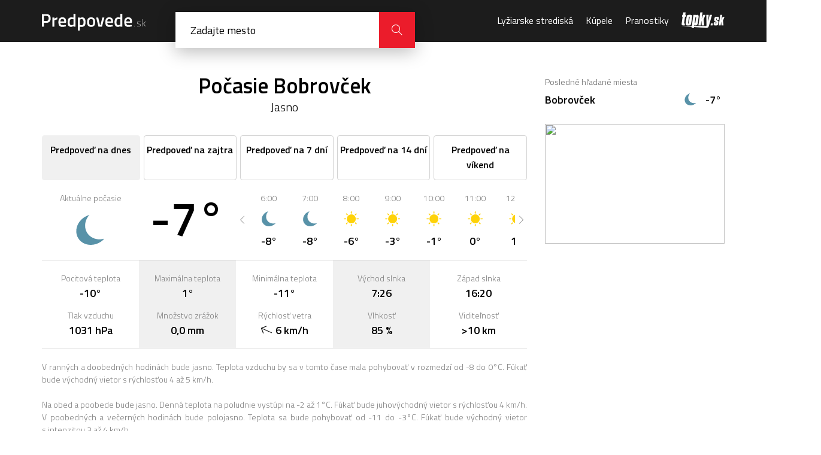

--- FILE ---
content_type: text/html; charset=UTF-8
request_url: https://predpovede.topky.sk/pocasie-bobrovcek
body_size: 6627
content:
<!doctype html>
<html lang="sk">
<head>
    <script>window.gdprAppliesGlobally=true;(function(){function a(e){if(!window.frames[e]){if(document.body&&document.body.firstChild){var t=document.body;var n=document.createElement("iframe");n.style.display="none";n.name=e;n.title=e;t.insertBefore(n,t.firstChild)}else{setTimeout(function(){a(e)},5)}}}function e(n,r,o,c,s){function e(e,t,n,a){if(typeof n!=="function"){return}if(!window[r]){window[r]=[]}var i=false;if(s){i=s(e,t,n)}if(!i){window[r].push({command:e,parameter:t,callback:n,version:a})}}e.stub=true;function t(a){if(!window[n]||window[n].stub!==true){return}if(!a.data){return}var i=typeof a.data==="string";var e;try{e=i?JSON.parse(a.data):a.data}catch(t){return}if(e[o]){var r=e[o];window[n](r.command,r.parameter,function(e,t){var n={};n[c]={returnValue:e,success:t,callId:r.callId};a.source.postMessage(i?JSON.stringify(n):n,"*")},r.version)}}if(typeof window[n]!=="function"){window[n]=e;if(window.addEventListener){window.addEventListener("message",t,false)}else{window.attachEvent("onmessage",t)}}}e("__tcfapi","__tcfapiBuffer","__tcfapiCall","__tcfapiReturn");a("__tcfapiLocator");(function(e){var t=document.createElement("script");t.id="spcloader";t.type="text/javascript";t.async=true;t.src="https://sdk.privacy-center.org/"+e+"/loader.js?target="+document.location.hostname;t.charset="utf-8";var n=document.getElementsByTagName("script")[0];n.parentNode.insertBefore(t,n)})("6851976e-5ccc-43e6-bfe4-b929fcc27bc1")})();</script> 
	<script src="https://zoznamstatic.sk/didomi/didomi.min.js"></script> 
	<meta charset="utf-8">
	<title>Počasie Bobrovček, predpoveď počasia na dnes | Predpovede.sk</title>
	<meta name="viewport" content="width=device-width, initial-scale=1, maximum-scale=1, user-scalable=no">
	<meta name="description" content="Podrobná predpoveď počasia pre mesto Bobrovček na dnes. Aktualizované počasie cez deň a v noci, teploty a ďalšie informácie o počasí." />
	<meta name="autor" content="Zoznam s.r.o." />
	<meta property="og:image" content="https://cdn.predpovede.topky.sk/img/predpovede-og-image.png"/>
	<meta property="og:image:width" content="1200" />
	<meta property="og:image:height" content="630" />
	<base href="https://predpovede.topky.sk/" />
	<link rel="apple-touch-icon" sizes="57x57" href="https://cdn.predpovede.topky.sk/favicon/apple-icon-57x57.png">
	<link rel="apple-touch-icon" sizes="60x60" href="https://cdn.predpovede.topky.sk/favicon/apple-icon-60x60.png">
	<link rel="apple-touch-icon" sizes="72x72" href="https://cdn.predpovede.topky.sk/favicon/apple-icon-72x72.png">
	<link rel="apple-touch-icon" sizes="76x76" href="https://cdn.predpovede.topky.sk/favicon/apple-icon-76x76.png">
	<link rel="apple-touch-icon" sizes="114x114" href="https://cdn.predpovede.topky.sk/favicon/apple-icon-114x114.png">
	<link rel="apple-touch-icon" sizes="120x120" href="https://cdn.predpovede.topky.sk/favicon/apple-icon-120x120.png">
	<link rel="apple-touch-icon" sizes="144x144" href="https://cdn.predpovede.topky.sk/favicon/apple-icon-144x144.png">
	<link rel="apple-touch-icon" sizes="152x152" href="https://cdn.predpovede.topky.sk/favicon/apple-icon-152x152.png">
	<link rel="apple-touch-icon" sizes="180x180" href="https://cdn.predpovede.topky.sk/favicon/apple-icon-180x180.png">
	<link rel="icon" type="image/png" sizes="192x192"  href="https://cdn.predpovede.topky.sk/favicon/android-icon-192x192.png">
	<link rel="icon" type="image/png" sizes="32x32" href="https://cdn.predpovede.topky.sk/favicon/favicon-32x32.png">
	<link rel="icon" type="image/png" sizes="96x96" href="https://cdn.predpovede.topky.sk/favicon/favicon-96x96.png">
	<link rel="icon" type="image/png" sizes="16x16" href="https://cdn.predpovede.topky.sk/favicon/favicon-16x16.png">
	<link rel="manifest" href="https://cdn.predpovede.topky.sk/favicon/manifest.json">
	<meta name="msapplication-TileColor" content="#ffffff">
	<meta name="msapplication-TileImage" content="https://cdn.predpovede.topky.sk/favicon/ms-icon-144x144.png">
	<meta name="theme-color" content="#ffffff">
	<link rel="stylesheet" href="https://fonts.googleapis.com/css?family=Titillium+Web:300,400,600,700&amp;subset=latin-ext">
	<link rel="stylesheet" href="https://cdn.predpovede.topky.sk/css/style.css">
	<link rel="stylesheet" href="https://cdn.predpovede.topky.sk/css/add.css?v=12">
		<script src="https://ajax.googleapis.com/ajax/libs/jquery/3.3.1/jquery.min.js"></script>
	<script src="https://cdn.predpovede.topky.sk/js/slick.min.js"></script>
	<script src="https://cdn.predpovede.topky.sk/js/scripts.js?v=7"></script>
	<script src="https://cdn.predpovede.topky.sk/js/cookie.js"></script>
	<link rel="stylesheet" href="https://cdn.predpovede.topky.sk/chartist/chartist.min.css">
	<!-- Google Tag Manager -->
	<script>(function(w,d,s,l,i){w[l]=w[l]||[];w[l].push({'gtm.start':
	new Date().getTime(),event:'gtm.js'});var f=d.getElementsByTagName(s)[0],
	j=d.createElement(s),dl=l!='dataLayer'?'&l='+l:'';j.async=true;j.src=
	'https://www.googletagmanager.com/gtm.js?id='+i+dl;f.parentNode.insertBefore(j,f);
	})(window,document,'script','dataLayer','GTM-TZ68MQG');</script>
	<!-- End Google Tag Manager -->
	<script>
		var static_url = 'https://cdn.predpovede.topky.sk/';
	</script>
	<script async='async' src='https://www.googletagservices.com/tag/js/gpt.js'></script>
	<script src="https://cdn.predpovede.topky.sk/js/googletag.js?v=2"></script>
	</head>
	<body>
		<!-- Google Tag Manager (noscript) -->
		<noscript><iframe src="https://www.googletagmanager.com/ns.html?id=GTM-TZ68MQG"
		height="0" width="0" style="display:none;visibility:hidden"></iframe></noscript>
		<!-- End Google Tag Manager (noscript) -->
		<div id="main">
			<header>
				<div class="header-content">
					<div class="col-left">
						<a class="logo" href=""><img src="https://cdn.predpovede.topky.sk/img/logo.svg" alt="Predpovede.sk"></a>
						<form method="POST" class="search clearfix" autocomplete="off">
							<input type="text" name="search" placeholder="Zadajte mesto">
							<!--<button class="icon-position" type="button"></button>-->
							<div class="findl"><div></div><div></div></div>
							<button class="icon-close" type="button"></button>
							<button class="icon-magnifier" type="submit"></button>
							<ul>
																<li class="ls title">Posledne hľadané miesta</li>
								<li class="ls"><a href="pocasie-bobrovcek">Bobrovček</a><img src="https://cdn.predpovede.topky.sk/img/meteo/pocasie-jasno-noc.svg" alt="Predpoveď počasia - Jasno" title="Jasno"> -7°</li>								<li><a href="zoznam-miest">Zoznam všetkých slovenských miest a oblastí</a></li>
							</ul>
						</form>
						<div class="search-overlay"></div>
					</div>
					<div class="col-right">
						<nav>
							<ul>
								<li>
									<span>Menu</span>
									<button class="icon-close"></button>
								</li>
								<!--<li><a href="snehove-spravy">Snehové správy</a></li>-->
								<li><a href="lyziarske-strediska">Lyžiarske strediská</a></li>
								<li><a href="kupele">Kúpele</a></li>
								<li><a href="pranostiky">Pranostiky</a></li>
								<li>© Autorské práva sú vyhradené a vykonáva ich Zoznam, s.r.o.</li>
							</ul>
						</nav>
						<a class="topky-logo" href="https://www.topky.sk/" target="_blank"><i class="icon-topky"></i></a>
						<!--<button class="icon-position"></button>-->
						<button class="icon-magnifier"></button>
						<button class="icon-menu"></button>
					</div>
				</div>
			</header>
						<div class="main-content">
				<div class="main-content-left">
										<h1>Počasie Bobrovček<div class="meteo-state">Jasno</div></h1>
					<ul class="meteo-overview-tabs city">
												<li class="current"><span>Predpoveď na dnes</span> <span>dnes</span></li>						<li><a href="pocasie-bobrovcek/zajtra"><span>Predpoveď na zajtra</span> <span>zajtra</span></a></li>						<li><a href="pocasie-bobrovcek/7dni"><span>Predpoveď na 7 dní</span> <span>7 dní</span></a></li>						<li><a href="pocasie-bobrovcek/14dni"><span>Predpoveď na 14 dní</span> <span>14 dní</span></a></li>						<li><a href="pocasie-bobrovcek/vikend"><span>Predpoveď na víkend</span> <span>Víkend</span></a></li>					</ul>
										<div class="meteo-overview current">
						<div class="col">
							<div class="time">Aktuálne počasie</div>
							<img class="meteo-icon-big" src="https://cdn.predpovede.topky.sk/img/meteo/pocasie-jasno-noc.svg" alt="Predpoveď počasia - Jasno" title="Jasno">
						</div>
						<div class="col">
							<div class="temperature-big">-7°</div>
						</div>
						<div class="col colspan-3">
							<div class="meteo-icon-slider">
								<div>
											<div class="time">6:00</div>
											<img class="meteo-icon" src="https://cdn.predpovede.topky.sk/img/meteo/pocasie-jasno-noc.svg" alt="Predpoveď počasia - Jasno" title="Jasno">
											<div class="temperature">-8°</div>
										</div><div>
											<div class="time">7:00</div>
											<img class="meteo-icon" src="https://cdn.predpovede.topky.sk/img/meteo/pocasie-jasno-noc.svg" alt="Predpoveď počasia - Jasno" title="Jasno">
											<div class="temperature">-8°</div>
										</div><div>
											<div class="time">8:00</div>
											<img class="meteo-icon" src="https://cdn.predpovede.topky.sk/img/meteo/pocasie-jasno.svg" alt="Predpoveď počasia - Jasno" title="Jasno">
											<div class="temperature">-6°</div>
										</div><div>
											<div class="time">9:00</div>
											<img class="meteo-icon" src="https://cdn.predpovede.topky.sk/img/meteo/pocasie-jasno.svg" alt="Predpoveď počasia - Jasno" title="Jasno">
											<div class="temperature">-3°</div>
										</div><div>
											<div class="time">10:00</div>
											<img class="meteo-icon" src="https://cdn.predpovede.topky.sk/img/meteo/pocasie-jasno.svg" alt="Predpoveď počasia - Jasno" title="Jasno">
											<div class="temperature">-1°</div>
										</div><div>
											<div class="time">11:00</div>
											<img class="meteo-icon" src="https://cdn.predpovede.topky.sk/img/meteo/pocasie-jasno.svg" alt="Predpoveď počasia - Jasno" title="Jasno">
											<div class="temperature">0°</div>
										</div><div>
											<div class="time">12:00</div>
											<img class="meteo-icon" src="https://cdn.predpovede.topky.sk/img/meteo/pocasie-jasno.svg" alt="Predpoveď počasia - Jasno" title="Jasno">
											<div class="temperature">1°</div>
										</div><div>
											<div class="time">13:00</div>
											<img class="meteo-icon" src="https://cdn.predpovede.topky.sk/img/meteo/pocasie-jasno.svg" alt="Predpoveď počasia - Jasno" title="Jasno">
											<div class="temperature">1°</div>
										</div><div>
											<div class="time">14:00</div>
											<img class="meteo-icon" src="https://cdn.predpovede.topky.sk/img/meteo/pocasie-polooblacno.svg" alt="Predpoveď počasia - Polooblačno" title="Polooblačno">
											<div class="temperature">0°</div>
										</div><div>
											<div class="time">15:00</div>
											<img class="meteo-icon" src="https://cdn.predpovede.topky.sk/img/meteo/pocasie-jasno.svg" alt="Predpoveď počasia - Jasno" title="Jasno">
											<div class="temperature">-2°</div>
										</div><div>
											<div class="time">16:00</div>
											<img class="meteo-icon" src="https://cdn.predpovede.topky.sk/img/meteo/pocasie-polooblacno.svg" alt="Predpoveď počasia - Polooblačno" title="Polooblačno">
											<div class="temperature">-3°</div>
										</div><div>
											<div class="time">17:00</div>
											<img class="meteo-icon" src="https://cdn.predpovede.topky.sk/img/meteo/pocasie-polooblacno-noc.svg" alt="Predpoveď počasia - Polooblačno" title="Polooblačno">
											<div class="temperature">-6°</div>
										</div><div>
											<div class="time">18:00</div>
											<img class="meteo-icon" src="https://cdn.predpovede.topky.sk/img/meteo/pocasie-polooblacno-noc.svg" alt="Predpoveď počasia - Polooblačno" title="Polooblačno">
											<div class="temperature">-8°</div>
										</div><div>
											<div class="time">19:00</div>
											<img class="meteo-icon" src="https://cdn.predpovede.topky.sk/img/meteo/pocasie-polooblacno-noc.svg" alt="Predpoveď počasia - Polooblačno" title="Polooblačno">
											<div class="temperature">-11°</div>
										</div><div>
											<div class="time">20:00</div>
											<img class="meteo-icon" src="https://cdn.predpovede.topky.sk/img/meteo/pocasie-jasno-noc.svg" alt="Predpoveď počasia - Jasno" title="Jasno">
											<div class="temperature">-11°</div>
										</div><div>
											<div class="time">21:00</div>
											<img class="meteo-icon" src="https://cdn.predpovede.topky.sk/img/meteo/pocasie-polooblacno-noc.svg" alt="Predpoveď počasia - Polooblačno" title="Polooblačno">
											<div class="temperature">-11°</div>
										</div><div>
											<div class="time">22:00</div>
											<img class="meteo-icon" src="https://cdn.predpovede.topky.sk/img/meteo/pocasie-jasno-noc.svg" alt="Predpoveď počasia - Jasno" title="Jasno">
											<div class="temperature">-11°</div>
										</div><div>
											<div class="time">23:00</div>
											<img class="meteo-icon" src="https://cdn.predpovede.topky.sk/img/meteo/pocasie-jasno-noc.svg" alt="Predpoveď počasia - Jasno" title="Jasno">
											<div class="temperature">-10°</div>
										</div><div>
											<div class="time">0:00</div>
											<img class="meteo-icon" src="https://cdn.predpovede.topky.sk/img/meteo/pocasie-jasno-noc.svg" alt="Predpoveď počasia - Jasno" title="Jasno">
											<div class="temperature">-9°</div>
										</div><div>
											<div class="time">1:00</div>
											<img class="meteo-icon" src="https://cdn.predpovede.topky.sk/img/meteo/pocasie-jasno-noc.svg" alt="Predpoveď počasia - Jasno" title="Jasno">
											<div class="temperature">-7°</div>
										</div><div>
											<div class="time">2:00</div>
											<img class="meteo-icon" src="https://cdn.predpovede.topky.sk/img/meteo/pocasie-jasno-noc.svg" alt="Predpoveď počasia - Jasno" title="Jasno">
											<div class="temperature">-8°</div>
										</div><div>
											<div class="time">3:00</div>
											<img class="meteo-icon" src="https://cdn.predpovede.topky.sk/img/meteo/pocasie-jasno-noc.svg" alt="Predpoveď počasia - Jasno" title="Jasno">
											<div class="temperature">-8°</div>
										</div><div>
											<div class="time">4:00</div>
											<img class="meteo-icon" src="https://cdn.predpovede.topky.sk/img/meteo/pocasie-jasno-noc.svg" alt="Predpoveď počasia - Jasno" title="Jasno">
											<div class="temperature">-8°</div>
										</div>							</div>
						</div>
						<div class="col mobile-row">
							<div class="meteo-box">
								<div class="meteo-info">Pocitová teplota</div>
								<div class="meteo-value">-10°</div>
							</div>
							<div class="meteo-box">
								<div class="meteo-info">Tlak vzduchu</div>
								<div class="meteo-value no-margin">1031 hPa</div>
							</div>
						</div>
						<div class="col mobile-row">
							<div class="meteo-box">	
								<div class="meteo-info">Maximálna teplota</div>
								<div class="meteo-value">1°</div>
							</div>
							<div class="meteo-box">
								<div class="meteo-info">Množstvo zrážok</div>
								<div class="meteo-value no-margin">0,0 mm</div>
							</div>
						</div>
						<div class="col mobile-row">
							<div class="meteo-box">
								<div class="meteo-info">Minimálna teplota</div>
								<div class="meteo-value">-11°</div>
							</div>
							<div class="meteo-box">
								<div class="meteo-info">Rýchlosť vetra</div>
								<div class="meteo-value no-margin"><img src="https://cdn.predpovede.topky.sk/img/meteo/winddir.svg" class="winddir" style="transform: rotate(114deg)" title="VJV" />6 km/h</div>
							</div>
						</div>
						<div class="col mobile-row">
							<div class="meteo-box">
								<div class="meteo-info">Východ slnka</div>
								<div class="meteo-value">7:26</div>
							</div>
							<div class="meteo-box">
								<div class="meteo-info">Vlhkosť</div>
								<div class="meteo-value no-margin">85 %</div>
							</div>
						</div>
						<div class="col mobile-row">
							<div class="meteo-box">
								<div class="meteo-info">Západ slnka</div>
								<div class="meteo-value">16:20</div>
							</div>
							<div class="meteo-box">
								<div class="meteo-info">Viditeľnosť</div>
								<div class="meteo-value">>10 km</div>
							</div>
						</div>
						<div style="text-align:center;margin:16px auto 0">
						<!-- /60012913/Predpovede-mobil-topbox1 -->
<div id='Predpovede-mobil-topbox1'>
<script>googletag.cmd.push(function() { googletag.display('Predpovede-mobil-topbox1'); });</script>
</div>
						</div>
						<div class="col colspan-5">
							<p>
								V ranných a doobedných hodinách bude jasno. Teplota vzduchu by sa v tomto čase mala pohybovať v rozmedzí od -8 do 0°C. Fúkať bude východný vietor s rýchlosťou 4 až 5 km/h.<br /><br />Na obed a poobede bude jasno. Denná teplota na poludnie vystúpi na -2 až 1°C. Fúkať bude juhovýchodný vietor s rýchlosťou 4 km/h. V poobedných a večerných hodinách bude polojasno. Teplota sa bude pohybovať od -11 do -3°C. Fúkať bude východný vietor s intenzitou 3 až 4 km/h.<br /><br />Najnižšie nočné teploty by sa mali pohybovať v rozmedzí od -11 do -7°C. Fúkať bude východný vietor s rýchlosťou 4 km/h. Počas noci bude jasno.							</p>
						</div>
					</div>
					<div style="text-align:center;margin:0 auto 32px">
					<!-- /60012913/Predpovede-leaderboard -->
<div id='Predpovede-leaderboard'>
<script>googletag.cmd.push(function() { googletag.display('Predpovede-leaderboard'); });</script>
</div>
					</div>
					<h2 id="aktualne">Podrobná predpoveď počasia Bobrovček</h2>
					<div class="meteo-overview-week">
						<div class="meteo-overview-week-slider-with-arrows">
							<div><a href="pocasie-bobrovcek#aktualne" class="current"><strong>Dnes</strong><span>20.01.2026</span></a></div><div><a href="pocasie-bobrovcek/zajtra"><strong>Zajtra</strong><span>21.01.2026</span></a></div><div><a href="pocasie-bobrovcek/stvrtok"><strong>Štvrtok</strong><span>22.01.2026</span></a></div><div><a href="pocasie-bobrovcek/piatok"><strong>Piatok</strong><span>23.01.2026</span></a></div><div><a href="pocasie-bobrovcek/sobota"><strong>Sobota</strong><span>24.01.2026</span></a></div><div><a href="pocasie-bobrovcek/nedela"><strong>Nedeľa</strong><span>25.01.2026</span></a></div><div><a href="pocasie-bobrovcek/pondelok"><strong>Pondelok</strong><span>26.01.2026</span></a></div><div><a href="pocasie-bobrovcek/buduci-utorok"><strong>Utorok</strong><span>27.01.2026</span></a></div><div><a href="pocasie-bobrovcek/buduca-streda"><strong>Streda</strong><span>28.01.2026</span></a></div><div><a href="pocasie-bobrovcek/buduci-stvrtok"><strong>Štvrtok</strong><span>29.01.2026</span></a></div><div><a href="pocasie-bobrovcek/buduci-piatok"><strong>Piatok</strong><span>30.01.2026</span></a></div><div><a href="pocasie-bobrovcek/buduca-sobota"><strong>Sobota</strong><span>31.01.2026</span></a></div><div><a href="pocasie-bobrovcek/buduca-nedela"><strong>Nedeľa</strong><span>01.02.2026</span></a></div><div><a href="pocasie-bobrovcek/buduci-pondelok"><strong>Pondelok</strong><span>02.02.2026</span></a></div>						</div>
						<div class="mobile-content">
							<div class="custom-select">
								<select onchange="location.href = $(this).val()">
									<option value="pocasie-bobrovcek#aktualne" selected="selected">Dnes 20.01.2026</option><option value="pocasie-bobrovcek/zajtra">Zajtra 21.01.2026</option><option value="pocasie-bobrovcek/stvrtok">Štvrtok 22.01.2026</option><option value="pocasie-bobrovcek/piatok">Piatok 23.01.2026</option><option value="pocasie-bobrovcek/sobota">Sobota 24.01.2026</option><option value="pocasie-bobrovcek/nedela">Nedeľa 25.01.2026</option><option value="pocasie-bobrovcek/pondelok">Pondelok 26.01.2026</option><option value="pocasie-bobrovcek/buduci-utorok">Utorok 27.01.2026</option><option value="pocasie-bobrovcek/buduca-streda">Streda 28.01.2026</option><option value="pocasie-bobrovcek/buduci-stvrtok">Štvrtok 29.01.2026</option><option value="pocasie-bobrovcek/buduci-piatok">Piatok 30.01.2026</option><option value="pocasie-bobrovcek/buduca-sobota">Sobota 31.01.2026</option><option value="pocasie-bobrovcek/buduca-nedela">Nedeľa 01.02.2026</option><option value="pocasie-bobrovcek/buduci-pondelok">Pondelok 02.02.2026</option>								</select>
							</div>
						</div>
						<div class="meteo-table">
							<div class="column">
								<div class="row meteo-info-top">
									<div class="meteo-info">Teplota</div>
								</div>
								<div class="row">
									<div class="meteo-info">Pocitová teplota</div>
								</div>
								<div class="row">
									<div class="meteo-info">Tlak vzduchu</div>
								</div>
								<div class="row">
									<div class="meteo-info">Riziko zrážok</div>
								</div>
								<div class="row">
									<div class="meteo-info">Množstvo zrážok</div>
								</div>
								<div class="row">
									<div class="meteo-info">Rýchlosť vetra</div>
								</div>
								<div class="row">
									<div class="meteo-info">Smer vetra</div>
								</div>
								<div class="row">
									<div class="meteo-info">Vlhkosť</div>
								</div>
								<div class="row">
									<div class="meteo-info">Viditeľnosť</div>
								</div>
							</div>
							
									<div class="column">
										<div class="row meteo-info-top">
											<div class="meteo-info">5:00</div>
											<img src="https://cdn.predpovede.topky.sk/img/meteo/pocasie-jasno-noc.svg" alt="Predpoveď počasia - Jasno" title="Jasno">
											<div class="meteo-value">-7°</div>
											<button class="icon-arrow-down"></button>
										</div>
										<div class="meteo-info-mobile">
											<div class="row">
												<div class="meteo-mobile-text">Pocitová teplota</div>
												<div class="meteo-value">-10°</div>
											</div>
											<div class="row">
												<div class="meteo-mobile-text">Tlak vzduchu</div>
												<div class="meteo-value">1031 hPA</div>
											</div>
											<div class="row">
												<div class="meteo-mobile-text">Riziko zrážok</div>
												<div class="meteo-value">0 %</div>
											</div>
											<div class="row">
												<div class="meteo-mobile-text">Množstvo zrážok</div>
												<div class="meteo-value">0,0 mm</div>
											</div>
											<div class="row">
												<div class="meteo-mobile-text">Rýchlosť vetra</div>
												<div class="meteo-value">6 km/h</div>
											</div>
											<div class="row">
												<div class="meteo-mobile-text">Smer vetra</div>
												<div class="meteo-value"><img src="https://cdn.predpovede.topky.sk/img/meteo/winddir.svg" class="winddir" style="transform: rotate(114deg)" title="VJV" /></div>
											</div>
											<div class="row">
												<div class="meteo-mobile-text">Vlhkosť</div>
												<div class="meteo-value">85 %</div>
											</div>
											<div class="row">
												<div class="meteo-mobile-text">Viditeľnosť</div>
												<div class="meteo-value">>10 km</div>
											</div>
										</div>
									</div>
									<div class="column">
										<div class="row meteo-info-top">
											<div class="meteo-info">8:00</div>
											<img src="https://cdn.predpovede.topky.sk/img/meteo/pocasie-jasno.svg" alt="Predpoveď počasia - Jasno" title="Jasno">
											<div class="meteo-value">-6°</div>
											<button class="icon-arrow-down"></button>
										</div>
										<div class="meteo-info-mobile">
											<div class="row">
												<div class="meteo-mobile-text">Pocitová teplota</div>
												<div class="meteo-value">-8°</div>
											</div>
											<div class="row">
												<div class="meteo-mobile-text">Tlak vzduchu</div>
												<div class="meteo-value">1029 hPA</div>
											</div>
											<div class="row">
												<div class="meteo-mobile-text">Riziko zrážok</div>
												<div class="meteo-value">0 %</div>
											</div>
											<div class="row">
												<div class="meteo-mobile-text">Množstvo zrážok</div>
												<div class="meteo-value">0,0 mm</div>
											</div>
											<div class="row">
												<div class="meteo-mobile-text">Rýchlosť vetra</div>
												<div class="meteo-value">5 km/h</div>
											</div>
											<div class="row">
												<div class="meteo-mobile-text">Smer vetra</div>
												<div class="meteo-value"><img src="https://cdn.predpovede.topky.sk/img/meteo/winddir.svg" class="winddir" style="transform: rotate(111deg)" title="VJV" /></div>
											</div>
											<div class="row">
												<div class="meteo-mobile-text">Vlhkosť</div>
												<div class="meteo-value">82 %</div>
											</div>
											<div class="row">
												<div class="meteo-mobile-text">Viditeľnosť</div>
												<div class="meteo-value">>10 km</div>
											</div>
										</div>
									</div>
									<div class="column">
										<div class="row meteo-info-top">
											<div class="meteo-info">11:00</div>
											<img src="https://cdn.predpovede.topky.sk/img/meteo/pocasie-jasno.svg" alt="Predpoveď počasia - Jasno" title="Jasno">
											<div class="meteo-value">0°</div>
											<button class="icon-arrow-down"></button>
										</div>
										<div class="meteo-info-mobile">
											<div class="row">
												<div class="meteo-mobile-text">Pocitová teplota</div>
												<div class="meteo-value">-1°</div>
											</div>
											<div class="row">
												<div class="meteo-mobile-text">Tlak vzduchu</div>
												<div class="meteo-value">1026 hPA</div>
											</div>
											<div class="row">
												<div class="meteo-mobile-text">Riziko zrážok</div>
												<div class="meteo-value">0 %</div>
											</div>
											<div class="row">
												<div class="meteo-mobile-text">Množstvo zrážok</div>
												<div class="meteo-value">0,0 mm</div>
											</div>
											<div class="row">
												<div class="meteo-mobile-text">Rýchlosť vetra</div>
												<div class="meteo-value">4 km/h</div>
											</div>
											<div class="row">
												<div class="meteo-mobile-text">Smer vetra</div>
												<div class="meteo-value"><img src="https://cdn.predpovede.topky.sk/img/meteo/winddir.svg" class="winddir" style="transform: rotate(122deg)" title="VJV" /></div>
											</div>
											<div class="row">
												<div class="meteo-mobile-text">Vlhkosť</div>
												<div class="meteo-value">72 %</div>
											</div>
											<div class="row">
												<div class="meteo-mobile-text">Viditeľnosť</div>
												<div class="meteo-value">>10 km</div>
											</div>
										</div>
									</div>
									<div class="column">
										<div class="row meteo-info-top">
											<div class="meteo-info">14:00</div>
											<img src="https://cdn.predpovede.topky.sk/img/meteo/pocasie-polooblacno.svg" alt="Predpoveď počasia - Polooblačno" title="Polooblačno">
											<div class="meteo-value">0°</div>
											<button class="icon-arrow-down"></button>
										</div>
										<div class="meteo-info-mobile">
											<div class="row">
												<div class="meteo-mobile-text">Pocitová teplota</div>
												<div class="meteo-value">-1°</div>
											</div>
											<div class="row">
												<div class="meteo-mobile-text">Tlak vzduchu</div>
												<div class="meteo-value">1024 hPA</div>
											</div>
											<div class="row">
												<div class="meteo-mobile-text">Riziko zrážok</div>
												<div class="meteo-value">0 %</div>
											</div>
											<div class="row">
												<div class="meteo-mobile-text">Množstvo zrážok</div>
												<div class="meteo-value">0,0 mm</div>
											</div>
											<div class="row">
												<div class="meteo-mobile-text">Rýchlosť vetra</div>
												<div class="meteo-value">4 km/h</div>
											</div>
											<div class="row">
												<div class="meteo-mobile-text">Smer vetra</div>
												<div class="meteo-value"><img src="https://cdn.predpovede.topky.sk/img/meteo/winddir.svg" class="winddir" style="transform: rotate(128deg)" title="JV" /></div>
											</div>
											<div class="row">
												<div class="meteo-mobile-text">Vlhkosť</div>
												<div class="meteo-value">77 %</div>
											</div>
											<div class="row">
												<div class="meteo-mobile-text">Viditeľnosť</div>
												<div class="meteo-value">>10 km</div>
											</div>
										</div>
									</div>
									<div class="column">
										<div class="row meteo-info-top">
											<div class="meteo-info">17:00</div>
											<img src="https://cdn.predpovede.topky.sk/img/meteo/pocasie-polooblacno-noc.svg" alt="Predpoveď počasia - Polooblačno" title="Polooblačno">
											<div class="meteo-value">-6°</div>
											<button class="icon-arrow-down"></button>
										</div>
										<div class="meteo-info-mobile">
											<div class="row">
												<div class="meteo-mobile-text">Pocitová teplota</div>
												<div class="meteo-value">-7°</div>
											</div>
											<div class="row">
												<div class="meteo-mobile-text">Tlak vzduchu</div>
												<div class="meteo-value">1024 hPA</div>
											</div>
											<div class="row">
												<div class="meteo-mobile-text">Riziko zrážok</div>
												<div class="meteo-value">0 %</div>
											</div>
											<div class="row">
												<div class="meteo-mobile-text">Množstvo zrážok</div>
												<div class="meteo-value">0,0 mm</div>
											</div>
											<div class="row">
												<div class="meteo-mobile-text">Rýchlosť vetra</div>
												<div class="meteo-value">4 km/h</div>
											</div>
											<div class="row">
												<div class="meteo-mobile-text">Smer vetra</div>
												<div class="meteo-value"><img src="https://cdn.predpovede.topky.sk/img/meteo/winddir.svg" class="winddir" style="transform: rotate(104deg)" title="VJV" /></div>
											</div>
											<div class="row">
												<div class="meteo-mobile-text">Vlhkosť</div>
												<div class="meteo-value">93 %</div>
											</div>
											<div class="row">
												<div class="meteo-mobile-text">Viditeľnosť</div>
												<div class="meteo-value">>10 km</div>
											</div>
										</div>
									</div>
									<div class="column">
										<div class="row meteo-info-top">
											<div class="meteo-info">20:00</div>
											<img src="https://cdn.predpovede.topky.sk/img/meteo/pocasie-jasno-noc.svg" alt="Predpoveď počasia - Jasno" title="Jasno">
											<div class="meteo-value">-11°</div>
											<button class="icon-arrow-down"></button>
										</div>
										<div class="meteo-info-mobile">
											<div class="row">
												<div class="meteo-mobile-text">Pocitová teplota</div>
												<div class="meteo-value">-14°</div>
											</div>
											<div class="row">
												<div class="meteo-mobile-text">Tlak vzduchu</div>
												<div class="meteo-value">1025 hPA</div>
											</div>
											<div class="row">
												<div class="meteo-mobile-text">Riziko zrážok</div>
												<div class="meteo-value">0 %</div>
											</div>
											<div class="row">
												<div class="meteo-mobile-text">Množstvo zrážok</div>
												<div class="meteo-value">0,0 mm</div>
											</div>
											<div class="row">
												<div class="meteo-mobile-text">Rýchlosť vetra</div>
												<div class="meteo-value">4 km/h</div>
											</div>
											<div class="row">
												<div class="meteo-mobile-text">Smer vetra</div>
												<div class="meteo-value"><img src="https://cdn.predpovede.topky.sk/img/meteo/winddir.svg" class="winddir" style="transform: rotate(91deg)" title="V" /></div>
											</div>
											<div class="row">
												<div class="meteo-mobile-text">Vlhkosť</div>
												<div class="meteo-value">92 %</div>
											</div>
											<div class="row">
												<div class="meteo-mobile-text">Viditeľnosť</div>
												<div class="meteo-value">>10 km</div>
											</div>
										</div>
									</div>
									<div class="column">
										<div class="row meteo-info-top">
											<div class="meteo-info">23:00</div>
											<img src="https://cdn.predpovede.topky.sk/img/meteo/pocasie-jasno-noc.svg" alt="Predpoveď počasia - Jasno" title="Jasno">
											<div class="meteo-value">-10°</div>
											<button class="icon-arrow-down"></button>
										</div>
										<div class="meteo-info-mobile">
											<div class="row">
												<div class="meteo-mobile-text">Pocitová teplota</div>
												<div class="meteo-value">-12°</div>
											</div>
											<div class="row">
												<div class="meteo-mobile-text">Tlak vzduchu</div>
												<div class="meteo-value">1024 hPA</div>
											</div>
											<div class="row">
												<div class="meteo-mobile-text">Riziko zrážok</div>
												<div class="meteo-value">0 %</div>
											</div>
											<div class="row">
												<div class="meteo-mobile-text">Množstvo zrážok</div>
												<div class="meteo-value">0,0 mm</div>
											</div>
											<div class="row">
												<div class="meteo-mobile-text">Rýchlosť vetra</div>
												<div class="meteo-value">4 km/h</div>
											</div>
											<div class="row">
												<div class="meteo-mobile-text">Smer vetra</div>
												<div class="meteo-value"><img src="https://cdn.predpovede.topky.sk/img/meteo/winddir.svg" class="winddir" style="transform: rotate(91deg)" title="V" /></div>
											</div>
											<div class="row">
												<div class="meteo-mobile-text">Vlhkosť</div>
												<div class="meteo-value">90 %</div>
											</div>
											<div class="row">
												<div class="meteo-mobile-text">Viditeľnosť</div>
												<div class="meteo-value">>10 km</div>
											</div>
										</div>
									</div>
									<div class="column">
										<div class="row meteo-info-top">
											<div class="meteo-info">2:00</div>
											<img src="https://cdn.predpovede.topky.sk/img/meteo/pocasie-jasno-noc.svg" alt="Predpoveď počasia - Jasno" title="Jasno">
											<div class="meteo-value">-8°</div>
											<button class="icon-arrow-down"></button>
										</div>
										<div class="meteo-info-mobile">
											<div class="row">
												<div class="meteo-mobile-text">Pocitová teplota</div>
												<div class="meteo-value">-9°</div>
											</div>
											<div class="row">
												<div class="meteo-mobile-text">Tlak vzduchu</div>
												<div class="meteo-value">1023 hPA</div>
											</div>
											<div class="row">
												<div class="meteo-mobile-text">Riziko zrážok</div>
												<div class="meteo-value">0 %</div>
											</div>
											<div class="row">
												<div class="meteo-mobile-text">Množstvo zrážok</div>
												<div class="meteo-value">0,0 mm</div>
											</div>
											<div class="row">
												<div class="meteo-mobile-text">Rýchlosť vetra</div>
												<div class="meteo-value">4 km/h</div>
											</div>
											<div class="row">
												<div class="meteo-mobile-text">Smer vetra</div>
												<div class="meteo-value"><img src="https://cdn.predpovede.topky.sk/img/meteo/winddir.svg" class="winddir" style="transform: rotate(82deg)" title="V" /></div>
											</div>
											<div class="row">
												<div class="meteo-mobile-text">Vlhkosť</div>
												<div class="meteo-value">89 %</div>
											</div>
											<div class="row">
												<div class="meteo-mobile-text">Viditeľnosť</div>
												<div class="meteo-value">>10 km</div>
											</div>
										</div>
									</div>						</div>
						<h2>Hodinová predpoveď</h2>
						<div class="meteo-graph">
							<script src="https://cdn.predpovede.topky.sk/chartist/chartist.min.js"></script>
							<div class="ct-chart"></div>
<script>
	var data = {"labels":["5:00","8:00","11:00","14:00","17:00","20:00","23:00","2:00"],"series":[[-10,-8,-1,-1,-7,-14,-12,-9],[-7,-6,0,0,-6,-11,-10,-8]]};
	var options = {
		low: -14,
		high: 10,
		showArea: true,
		height: '300px',
		fullWidth: true,
		chartPadding: {
			right: 40
		},
		axisY: {
			onlyInteger: true,
			labelInterpolationFnc: function(value) {
				return value + '°'
			}
		}
	};
	var responsiveOptions = [
		['screen and (max-width: 640px)', {
			height: '200px'
		}],
		['screen and (max-width: 600px)', {
			axisX: {
				labelInterpolationFnc: function(value) {
					return value.split(':')[0];
				}
			}
		}]
	];

	new Chartist.Line('.ct-chart', data, options, responsiveOptions).on('draw', function(data) {
		if(data.type === 'point') {
			var square = new Chartist.Svg('rect', {
				x: data.x - 9,
				y: data.y - 6,
				width: 18,
				height: 12
			}, 'ct-rect');

			var label = new Chartist.Svg('text', {
				x: data.x,
				y: data.y + 4,
				"text-anchor": "middle"
			}, 'ct-text').text(data.value.y);

			data.element.replace(square);
			data.group.append(label);
		}
	});
</script>
<div class="legend"><div></div> Teplota <div></div> Pocitová teplota</div>
						</div>
					</div>					<h2>Počasie v okrese Liptovský Mikuláš</h2>
					<div class="meteo-city-list">
						<ul class="city-list">
							<li><a href="pocasie-benadikova">Beňadiková</a></li><li><a href="pocasie-bobrovcek">Bobrovček</a></li><li><a href="pocasie-bobrovec">Bobrovec</a></li><li><a href="pocasie-bobrovnik">Bobrovník</a></li><li><a href="pocasie-bukovina">Bukovina</a></li><li><a href="pocasie-demanovska-dolina">Demänovská Dolina</a></li><li><a href="pocasie-dubrava-okres-liptovsky-mikulas">Dúbrava (okres Liptovský Mikuláš)</a></li><li><a href="pocasie-galovany">Galovany</a></li><li><a href="pocasie-gotovany">Gôtovany</a></li><li><a href="pocasie-huty">Huty</a></li><li><a href="pocasie-izipovce">Ižipovce</a></li><li><a href="pocasie-jakubovany-okres-liptovsky-mikulas">Jakubovany (okres Liptovský Mikuláš)</a></li><li><a href="pocasie-jalovec-okres-liptovsky-mikulas">Jalovec (okres Liptovský Mikuláš)</a></li><li><a href="pocasie-jamnik-okres-liptovsky-mikulas">Jamník (okres Liptovský Mikuláš)</a></li><li><a href="pocasie-konska-okres-liptovsky-mikulas">Konská (okres Liptovský Mikuláš)</a></li><li><a href="pocasie-kralova-lehota">Kráľova Lehota</a></li><li><a href="pocasie-kvacany-okres-liptovsky-mikulas">Kvačany (okres Liptovský Mikuláš)</a></li><li><a href="pocasie-lazisko">Lazisko</a></li><li><a href="pocasie-liptovska-anna">Liptovská Anna</a></li><li><a href="pocasie-liptovska-kokava">Liptovská Kokava</a></li><li><a href="pocasie-liptovska-porubka">Liptovská Porúbka</a></li><li><a href="pocasie-liptovska-sielnica">Liptovská Sielnica</a></li><li><a href="pocasie-liptovske-beharovce">Liptovské Beharovce</a></li><li><a href="pocasie-liptovske-klacany">Liptovské Kľačany</a></li><li><a href="pocasie-liptovske-matiasovce">Liptovské Matiašovce</a></li><li><a href="pocasie-liptovsky-jan">Liptovský Ján</a></li><li><a href="pocasie-liptovsky-ondrej">Liptovský Ondrej</a></li><li><a href="pocasie-liptovsky-peter">Liptovský Peter</a></li><li><a href="pocasie-liptovsky-trnovec">Liptovský Trnovec</a></li><li><a href="pocasie-lubela">Ľubeľa</a></li><li><a href="pocasie-malatiny">Malatíny</a></li><li><a href="pocasie-male-borove">Malé Borové</a></li><li><a href="pocasie-maluzina">Malužiná</a></li><li><a href="pocasie-nizna-boca">Nižná Boca</a></li><li><a href="pocasie-partizanska-lupca">Partizánska Ľupča</a></li><li><a href="pocasie-pavcina-lehota">Pavčina Lehota</a></li><li><a href="pocasie-pavlova-ves">Pavlova Ves</a></li><li><a href="pocasie-podturen">Podtureň</a></li><li><a href="pocasie-prosiek">Prosiek</a></li><li><a href="pocasie-smrecany">Smrečany</a></li><li><a href="pocasie-svaty-kriz">Svätý Kríž</a></li><li><a href="pocasie-trstene">Trstené</a></li><li><a href="pocasie-uhorska-ves">Uhorská Ves</a></li><li><a href="pocasie-vavrisovo">Vavrišovo</a></li><li><a href="pocasie-vazec">Važec</a></li><li><a href="pocasie-velke-borove">Veľké Borové</a></li><li><a href="pocasie-veterna-poruba">Veterná Poruba</a></li><li><a href="pocasie-vlachy">Vlachy</a></li><li><a href="pocasie-vychodna">Východná</a></li><li><a href="pocasie-vysna-boca">Vyšná Boca</a></li><li><a href="pocasie-zavazna-poruba">Závažná Poruba</a></li><li><a href="pocasie-ziar-okres-liptovsky-mikulas">Žiar (okres Liptovský Mikuláš)</a></li><li><a href="pocasie-pribylina">Pribylina</a></li><li><a href="pocasie-liptovsky-mikulas">Liptovský Mikuláš</a></li><li><a href="pocasie-liptovsky-hradok">Liptovský Hrádok</a></li><li><a href="pocasie-hybe">Hybe</a></li>						</ul>
					</div>				</div>
				<aside class="main-content-right">
										<table class="box-last-search">
						<tr>
							<th>Posledné hľadané miesta</th>
							<th></th>
							<th></th>
						</tr>
						<tr>
									<td><a href="pocasie-bobrovcek">Bobrovček</a></td>
									<td><img src="https://cdn.predpovede.topky.sk/img/meteo/pocasie-jasno-noc.svg" alt="Predpoveď počasia - Jasno" title="Jasno"></td>
									<td>-7°</td>
								</tr>					</table>
<a href="https://mapa.zoznam.sk/?z=12&p[0]=49.08061,19.62218" class="map"><img src="https://staticmaps.zoznam.sk/maps/api/staticmap?sensor=false&zoom=6&markers=color:red%7Csize:small%7C49.08061,19.62218&size=300x200" width="300" height="200" /></a>
					<div class="box-advertisement">
						<!-- /60012913/Predpovede-vpravo -->
<div id='Predpovede-vpravo'>
<script>
googletag.cmd.push(function() { googletag.display('Predpovede-vpravo'); });
</script>
</div>					</div>
				</aside>
			</div>
			<div style="text-align:center;margin:0 auto 16px">
				<!-- /60012913/Predpovede-desktop-billboard -->
<div id='Predpovede-desktop-billboard'>
<script>googletag.cmd.push(function() { googletag.display('Predpovede-desktop-billboard'); });</script>
</div>

<!-- /60012913/Predpovede-mobil-topbox-dole -->
<div id='Predpovede-mobil-topbox-dole'>
<script>
googletag.cmd.push(function() { googletag.display('Predpovede-mobil-topbox-dole'); });
</script>
</div>			</div>
			<footer>
				<div id="zFooter">
					<script src="https://zoznamstatic.sk/footer/js/predpovede.js"></script>
				</div>
			</footer>
		</div>
			<script>(function(){function c(){var b=a.contentDocument||a.contentWindow.document;if(b){var d=b.createElement('script');d.innerHTML="window.__CF$cv$params={r:'9c0bceff5edb4c41',t:'MTc2ODg4MzEzMw=='};var a=document.createElement('script');a.src='/cdn-cgi/challenge-platform/scripts/jsd/main.js';document.getElementsByTagName('head')[0].appendChild(a);";b.getElementsByTagName('head')[0].appendChild(d)}}if(document.body){var a=document.createElement('iframe');a.height=1;a.width=1;a.style.position='absolute';a.style.top=0;a.style.left=0;a.style.border='none';a.style.visibility='hidden';document.body.appendChild(a);if('loading'!==document.readyState)c();else if(window.addEventListener)document.addEventListener('DOMContentLoaded',c);else{var e=document.onreadystatechange||function(){};document.onreadystatechange=function(b){e(b);'loading'!==document.readyState&&(document.onreadystatechange=e,c())}}}})();</script></body>
</html>

--- FILE ---
content_type: image/svg+xml
request_url: https://cdn.predpovede.topky.sk/img/meteo/pocasie-polooblacno.svg
body_size: 914
content:
<?xml version="1.0" encoding="utf-8"?>
<svg version="1.1" xmlns="http://www.w3.org/2000/svg" xmlns:xlink="http://www.w3.org/1999/xlink"
	 viewBox="0 0 53.858 42.52" style="enable-background:new 0 0 53.858 42.52;" xml:space="preserve">
<style type="text/css">
	.st0{fill:#FED208;}
	.st1{fill:#9EB8C5;}
</style>
	<path class="st0" d="M6.025,17.008c0-0.629-0.51-1.14-1.14-1.14H1.932c-0.629,0-1.14,0.51-1.14,1.14s0.51,1.14,1.14,1.14h2.953
		C5.514,18.148,6.025,17.637,6.025,17.008z"/>
	<path class="st0" d="M7.862,8.681c0.223,0.223,0.514,0.334,0.806,0.334s0.583-0.111,0.806-0.334c0.445-0.445,0.445-1.167,0-1.612
		L7.385,4.982c-0.445-0.445-1.166-0.445-1.612,0c-0.445,0.445-0.445,1.167,0,1.611L7.862,8.681z"/>
	<path class="st0" d="M17.8,5.224c0.627,0,1.135-0.508,1.135-1.135V1.135c0-0.549-0.389-1.006-0.906-1.112L17.8,0l-0.229,0.023
		c-0.518,0.106-0.907,0.563-0.907,1.112v2.954C16.664,4.716,17.173,5.224,17.8,5.224z"/>
	<path class="st0" d="M17.74,21.901c1.835-4.064,5.441-7.046,9.701-8.145c-1.391-3.99-5.177-6.858-9.641-6.858
		c-5.644,0-10.218,4.575-10.218,10.218c0,2.447,0.862,4.692,2.297,6.452c1.852-1.157,3.987-1.787,6.224-1.787
		C16.644,21.782,17.191,21.822,17.74,21.901z"/>
	<path class="st0" d="M26.935,9.008c0.291,0,0.581-0.111,0.803-0.333l2.088-2.088c0.443-0.443,0.443-1.163,0-1.606
		c-0.443-0.444-1.163-0.444-1.606,0l-2.088,2.088c-0.443,0.444-0.443,1.163,0,1.606C26.354,8.898,26.645,9.008,26.935,9.008z"/>
	<path class="st1" d="M53.066,34.97c0-2.088-0.843-3.968-2.211-5.338c-1.37-1.368-3.25-2.21-5.338-2.211
		c-0.429,0-0.857,0.044-1.291,0.12l-1.284,0.224l-0.158-1.293c-0.711-5.829-5.678-10.354-11.703-10.354h-0.005l-0.002,0
		c-0.014,0-0.093,0.007-0.238,0.01h0.007c-5.088,0.098-9.387,3.417-10.94,8.003l-0.372,1.098l-1.12-0.299
		c-0.75-0.199-1.519-0.313-2.31-0.313c-2.477,0-4.707,1-6.331,2.622c-1.622,1.624-2.621,3.854-2.622,6.33
		c0.001,2.476,1,4.706,2.622,6.33c1.624,1.622,3.854,2.621,6.331,2.622h14.717h14.696c2.088-0.001,3.968-0.843,5.338-2.211
		C52.223,38.939,53.066,37.059,53.066,34.97z"/>
</svg>